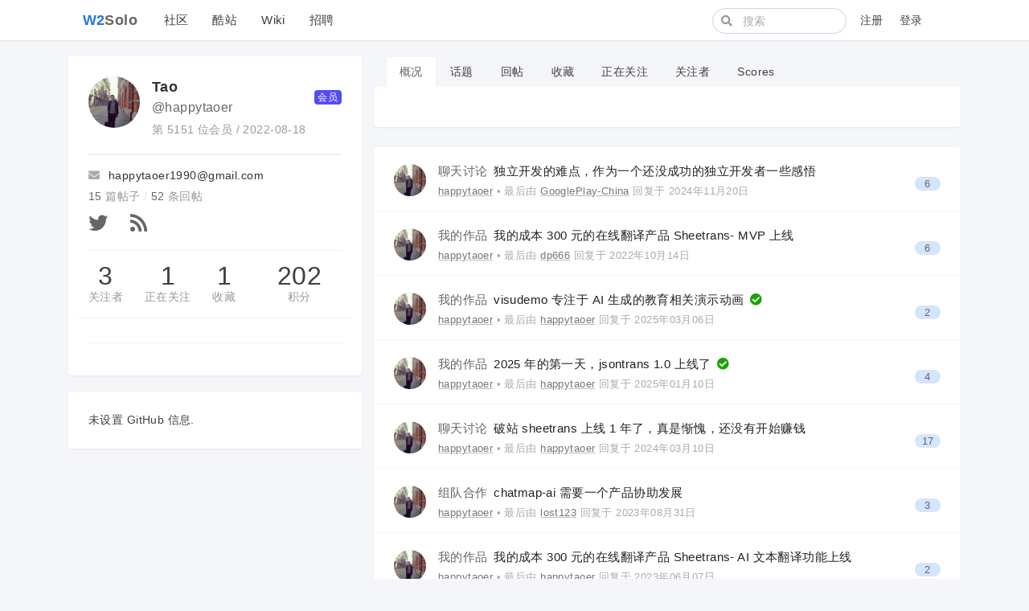

--- FILE ---
content_type: text/html; charset=utf-8
request_url: https://w2solo.com/happytaoer
body_size: 5584
content:
<!--
   _   _                      _                 _
  | | | |                    | |               | |
  | |_| | ___  _ __ ___   ___| | __ _ _ __   __| |
  |  _  |/ _ \| '_ ` _ \ / _ \ |/ _` | '_ \ / _` |
  | | | | (_) | | | | | |  __/ | (_| | | | | (_| |
  \_| |_/\___/|_| |_| |_|\___|_|\__,_|_| |_|\__,_|
  ------------------------------------------------
                          https://gethomeland.com

  - Ruby:  3.0.1-p64
  - Rails: 6.1.3.1
  - Homeland: 3.9.0-dev
-->
<!DOCTYPE html>
<html>
  <head>
    <meta charset='utf-8' />
    <meta name="viewport" content="width=device-width, initial-scale=1, maximum-scale=1, user-scalable=no" />
    <meta name="theme" content="auto">
    <meta name="locale" content="zh-CN">
    <title>happytaoer (Tao) · w2solo - 独立开发者社区</title>
    <meta name="apple-mobile-web-app-capable" content="no">
    <meta content='True' name='HandheldFriendly' />
    <link rel="alternate" type="application/rss+xml" title="订阅最新帖" href="https://w2solo.com/topics/feed" />
    <link rel="stylesheet" media="screen" href="/packs/css/front-0c1a8ff5.css" data-turbolinks-track="reload" />
    
    
    <meta name="action-cable-url" content="/cable" />
    <meta name="csrf-param" content="authenticity_token" />
<meta name="csrf-token" content="3qJqAyKdq3PWs7i3F9PEzdszqtRyT41j10Hg9ruladeWnY4FJLS1cvzKao4D-4Vj6MA-Fjse6QT-7rdZAWalww" />
    <title>IndieHackers - 连接每一个独立开发者</title>
<meta name="apple-itunes-app" content="app-id=1530936008">
<meta name="wwads-cn-verify" content="ad61ab143223efbc24c7d2583be69251" />
<script type="text/javascript" src="https://cdn.wwads.cn/js/makemoney.js" async></script>
<link rel="icon" href="https://indiehackers-1251406926.cos.ap-chengdu.myqcloud.com/hackers/7cl3u.png" />
<script>
var _hmt = _hmt || [];
(function() {
  var hm = document.createElement("script");
  hm.src = "https://hm.baidu.com/hm.js?38caacf49332c3832cf45e85040fcb00";
  var s = document.getElementsByTagName("script")[0]; 
  s.parentNode.insertBefore(hm, s);
})();
</script>

<style>
.footer{
    margin-bottom: 0px;
    padding-top: 24px;
    padding-bottom: 24px;
}

.educk-ico {
    width: 20px;
    height: 20px;
}

.bd-navbar .navbar-brand b {
   color: #EB5424;
}

.wwads-cn a.block{width:auto!important}
</style>
    <meta name="twitter:card" content="summary" />
    <meta property="twitter:title" content="happytaoer (Tao)" />
    <script src="/packs/js/vendors-109d7f2fe5c384c004b6.chunk.js" data-turbolinks-track="reload"></script>
<script src="/packs/js/application-424147f5aa33f0aa6da4.js" data-turbolinks-track="reload"></script>
      <link rel="alternate" type="application/rss+xml" title="RSS" href="https://w2solo.com/happytaoer/feed" />

  </head>
  <body class="page-users" data-controller-name="users">
    <div class="header navbar navbar-expand-md">
      <div class="container">
        <div class="navbar-header" data-turbolinks-permanent>
          <!--
<a href="/" class="navbar-brand">
<img src="https://indiehackers.oss-cn-beijing.aliyuncs.com/indiehackers/jgfjt.png" style="height: 36px;">
</a>
-->

<a href="/" class="navbar-brand">
  <b>W2</b>Solo
</a>
        </div>
        <button class="navbar-toggler" type="button" data-toggle="collapse" data-target="#main-navbar">
          <span class="navbar-toggler-icon"><i class="fa fa-bars"></i></span>
        </button>
        <div id="main-navbar"  class="collapse navbar-collapse">
          
          <ul id="main-nav-menu" class="navbar-nav d-flex flex-md-row">
  <li class="nav-item"><a class="nav-link" href="/">社区</a></li><li class="nav-item"><a class="nav-link" href="/sites">酷站</a></li><li class="nav-item"><a class="nav-link" href="/wiki">Wiki</a></li><li class="nav-item"><a class="nav-link" href="/jobs">招聘</a></li>
  
</ul>

        </div>
        <div class="ml-auto d-flex navbar-right">
          <form class="navbar-form d-none d-lg-flex mr-2 form-search active" action="/search" method="GET">
            <i class="fa btn-search fa-search"></i>
            <input type="text" name="q" class="form-control" value="" placeholder="搜索"></input>
        </form>
        <ul class="nav navbar-nav user-bar">
      <li class="nav-item"><a class="nav-link" href="/account/sign_up">注册</a></li>
    <li class="nav-item"><a class="nav-link" href="/account/sign_in">登录</a></li>
</ul>

      </div>
    </div>
  </div>
  
  <div id="main" class="main-container container">
    
    
<div class="row">
  <div class="sidebar col-lg-4" id='sidebar'>
  <div class="card profile">
    <div class="card-body">
      <div class="media">
        <div class="avatar media-left mr-3">
          <div class='image'><img class="media-object avatar-96" src="https://img.way2solo.com/user/avatar/5151/72ffa5.jpg?imageView2/3/w/192/h/192/q/100" /></div>
        </div>
        <div class="media-body">
          <div class="item name-box flex aic jcsb">
            <div>
                <div class="fullname">Tao</div>
              <div class="login">@happytaoer</div>
            </div>
            <div class="user-badge">
              <div class="level"><span class="badge-role role-member" style="background: #564cf5;">会员</span></div>
            </div>
          </div>
          <div class="item number">
            第 5151 位会员 / <span title="Since">2022-08-18</span>
          </div>
        </div>
      </div>
      <hr />
      <div class="user-items">
          <div class="item"><a href="mailto: happytaoer1990@gmail.com"><i class='icon fa fa-email'></i> happytaoer1990@gmail.com</a></div>
        <div class="item counts">
          <span>15</span> 篇帖子
          <span class="divider">/</span>
          <span>52</span> 条回帖
        </div>
        <div class="item social">
            <a class="twitter" rel="nofollow" href="https://twitter.com/zhshdl2"><i class='icon fab fa-twitter'></i> </a>
          <a target="_blank" rel="nofollow" href="https://w2solo.com/happytaoer/feed"><i class='icon fa fa-rss'></i></a>
        </div>
      </div>
      <div class="follow-info flex aic jcsb hide-ios">
        <div class="followers" data-login="happytaoer">
          <a class="counter" href="/happytaoer/followers">3</a>
          <a class="text" href="/happytaoer/followers">关注者</a>
        </div>
        <div class="following">
          <a class="counter" href="/happytaoer/following">1</a>
          <a class="text" href="/happytaoer/following">正在关注</a>
        </div>
        <div class="stars">
          <a class="counter" href="/happytaoer/favorites">1</a>
          <a class="text" href="/happytaoer/favorites">收藏</a>
        </div>
        <div class="col-sm-4 stars">
          <a class="counter" href="/happytaoer/scores">202</a>
          <a class="text" href="/happytaoer/scores">积分</a>
        </div>
      </div>
        <div class="buttons row">
          <div class="col-sm-6">
            
          </div>
          <div class="col-sm-6">
            
          </div>
        </div>
      <div class="buttons">
        
      </div>
    </div>
  </div>
  <div class="card d-md-none d-lg-block hidden-mobile" id="user_github_repos">
    <div class="card-body">
      未设置 GitHub 信息.
    </div>
</div>

</div>


  <div class="col-lg-8">
    <ul class="users-menu nav nav-tabs"><li class="nav-item"><a class="nav-link active" href="/happytaoer">概况</a></li><li class="nav-item"><a class="nav-link" href="/happytaoer/topics">话题</a></li><li class="nav-item"><a class="nav-link" href="/happytaoer/replies">回帖</a></li><li class="nav-item"><a class="nav-link hide-ios hidden-mobile" href="/happytaoer/favorites">收藏</a></li><li class="nav-item"><a class="nav-link hidden-mobile" href="/happytaoer/following">正在关注</a></li><li class="nav-item"><a class="nav-link hidden-mobile" href="/happytaoer/followers">关注者</a></li><li class="nav-item"><a class="nav-link hidden-mobile" href="/happytaoer/scores"><span class="translation_missing" title="translation missing: zh-CN.users.menu.scores">Scores</span></a></li></ul>


    <div class="card userinfo">
  <div class="card-body">
      <div class="user-profile-fields">
      </div>
  </div>
</div>


    <div class="topics topics-show card">
      <div class="card-body item-list">
          <div class="topic media topic-5207" data-prefetch="/topics/5207">
    <div class="avatar">
      <a title="happytaoer (Tao)" href="/happytaoer"><img class="media-object avatar-48" src="https://img.way2solo.com/user/avatar/5151/72ffa5.jpg?imageView2/3/w/96/h/96/q/100" /></a>
    </div>
    <div class="infos media-body">
      <div class="title media-heading">
        <a title="独立开发的难点，作为一个还没成功的独立开发者一些感悟" href="/topics/5207">
          <span class="node">聊天讨论</span>
          独立开发的难点，作为一个还没成功的独立开发者一些感悟
</a>        
        
        
      </div>
      <div class="info">
        <a class="user-name" data-name="Tao" href="/happytaoer">happytaoer</a>
        <span class="hidden-mobile">
          •
            最后由 <a class="user-name" data-name="GooglePlay-China" href="/GooglePlay-China">GooglePlay-China</a> 回复于 <abbr class="timeago" title="2024-11-20T09:59:22+08:00">2024年11月20日</abbr>
        </span>
      </div>
    </div>
    <div class="count media-right">
        <a class="state-false" href="/topics/5207#reply-13795">6</a>
    </div>
  </div>
  <div class="topic media topic-3525" data-prefetch="/topics/3525">
    <div class="avatar">
      <a title="happytaoer (Tao)" href="/happytaoer"><img class="media-object avatar-48" src="https://img.way2solo.com/user/avatar/5151/72ffa5.jpg?imageView2/3/w/96/h/96/q/100" /></a>
    </div>
    <div class="infos media-body">
      <div class="title media-heading">
        <a title="我的成本 300 元的在线翻译产品 Sheetrans- MVP 上线" href="/topics/3525">
          <span class="node">我的作品</span>
          我的成本 300 元的在线翻译产品 Sheetrans- MVP 上线
</a>        
        
        
      </div>
      <div class="info">
        <a class="user-name" data-name="Tao" href="/happytaoer">happytaoer</a>
        <span class="hidden-mobile">
          •
            最后由 <a class="user-name" data-name="dp666" href="/dp666">dp666</a> 回复于 <abbr class="timeago" title="2022-10-14T17:04:21+08:00">2022年10月14日</abbr>
        </span>
      </div>
    </div>
    <div class="count media-right">
        <a class="state-false" href="/topics/3525#reply-9923">6</a>
    </div>
  </div>
  <div class="topic media topic-5533" data-prefetch="/topics/5533">
    <div class="avatar">
      <a title="happytaoer (Tao)" href="/happytaoer"><img class="media-object avatar-48" src="https://img.way2solo.com/user/avatar/5151/72ffa5.jpg?imageView2/3/w/96/h/96/q/100" /></a>
    </div>
    <div class="infos media-body">
      <div class="title media-heading">
        <a title="visudemo 专注于 AI 生成的教育相关演示动画" href="/topics/5533">
          <span class="node">我的作品</span>
          visudemo 专注于 AI 生成的教育相关演示动画
</a>        
        
        <i title="问题已解决／话题已结束讨论" class="fa fa-check-circle" data-toggle="tooltip"></i>
      </div>
      <div class="info">
        <a class="user-name" data-name="Tao" href="/happytaoer">happytaoer</a>
        <span class="hidden-mobile">
          •
            最后由 <a class="user-name" data-name="happytaoer" href="/happytaoer">happytaoer</a> 回复于 <abbr class="timeago" title="2025-03-06T10:20:35+08:00">2025年03月06日</abbr>
        </span>
      </div>
    </div>
    <div class="count media-right">
        <a class="state-false" href="/topics/5533#reply-14252">2</a>
    </div>
  </div>
  <div class="topic media topic-5349" data-prefetch="/topics/5349">
    <div class="avatar">
      <a title="happytaoer (Tao)" href="/happytaoer"><img class="media-object avatar-48" src="https://img.way2solo.com/user/avatar/5151/72ffa5.jpg?imageView2/3/w/96/h/96/q/100" /></a>
    </div>
    <div class="infos media-body">
      <div class="title media-heading">
        <a title="2025 年的第一天，jsontrans  1.0 上线了" href="/topics/5349">
          <span class="node">我的作品</span>
          2025 年的第一天，jsontrans  1.0 上线了
</a>        
        
        <i title="问题已解决／话题已结束讨论" class="fa fa-check-circle" data-toggle="tooltip"></i>
      </div>
      <div class="info">
        <a class="user-name" data-name="Tao" href="/happytaoer">happytaoer</a>
        <span class="hidden-mobile">
          •
            最后由 <a class="user-name" data-name="happytaoer" href="/happytaoer">happytaoer</a> 回复于 <abbr class="timeago" title="2025-01-10T09:43:59+08:00">2025年01月10日</abbr>
        </span>
      </div>
    </div>
    <div class="count media-right">
        <a class="state-false" href="/topics/5349#reply-14066">4</a>
    </div>
  </div>
  <div class="topic media topic-4427" data-prefetch="/topics/4427">
    <div class="avatar">
      <a title="happytaoer (Tao)" href="/happytaoer"><img class="media-object avatar-48" src="https://img.way2solo.com/user/avatar/5151/72ffa5.jpg?imageView2/3/w/96/h/96/q/100" /></a>
    </div>
    <div class="infos media-body">
      <div class="title media-heading">
        <a title="破站 sheetrans 上线 1 年了，真是惭愧，还没有开始赚钱" href="/topics/4427">
          <span class="node">聊天讨论</span>
          破站 sheetrans 上线 1 年了，真是惭愧，还没有开始赚钱
</a>        
        
        
      </div>
      <div class="info">
        <a class="user-name" data-name="Tao" href="/happytaoer">happytaoer</a>
        <span class="hidden-mobile">
          •
            最后由 <a class="user-name" data-name="happytaoer" href="/happytaoer">happytaoer</a> 回复于 <abbr class="timeago" title="2024-03-10T10:50:18+08:00">2024年03月10日</abbr>
        </span>
      </div>
    </div>
    <div class="count media-right">
        <a class="state-false" href="/topics/4427#reply-12515">17</a>
    </div>
  </div>
  <div class="topic media topic-4104" data-prefetch="/topics/4104">
    <div class="avatar">
      <a title="happytaoer (Tao)" href="/happytaoer"><img class="media-object avatar-48" src="https://img.way2solo.com/user/avatar/5151/72ffa5.jpg?imageView2/3/w/96/h/96/q/100" /></a>
    </div>
    <div class="infos media-body">
      <div class="title media-heading">
        <a title="chatmap-ai 需要一个产品协助发展" href="/topics/4104">
          <span class="node">组队合作</span>
          chatmap-ai 需要一个产品协助发展
</a>        
        
        
      </div>
      <div class="info">
        <a class="user-name" data-name="Tao" href="/happytaoer">happytaoer</a>
        <span class="hidden-mobile">
          •
            最后由 <a class="user-name" data-name="lost123" href="/lost123">lost123</a> 回复于 <abbr class="timeago" title="2023-08-31T22:57:54+08:00">2023年08月31日</abbr>
        </span>
      </div>
    </div>
    <div class="count media-right">
        <a class="state-false" href="/topics/4104#reply-11563">3</a>
    </div>
  </div>
  <div class="topic media topic-3934" data-prefetch="/topics/3934">
    <div class="avatar">
      <a title="happytaoer (Tao)" href="/happytaoer"><img class="media-object avatar-48" src="https://img.way2solo.com/user/avatar/5151/72ffa5.jpg?imageView2/3/w/96/h/96/q/100" /></a>
    </div>
    <div class="infos media-body">
      <div class="title media-heading">
        <a title="我的成本 300 元的在线翻译产品 Sheetrans- AI 文本翻译功能上线" href="/topics/3934">
          <span class="node">我的作品</span>
          我的成本 300 元的在线翻译产品 Sheetrans- AI 文本翻译功能上线
</a>        
        
        
      </div>
      <div class="info">
        <a class="user-name" data-name="Tao" href="/happytaoer">happytaoer</a>
        <span class="hidden-mobile">
          •
            最后由 <a class="user-name" data-name="happytaoer" href="/happytaoer">happytaoer</a> 回复于 <abbr class="timeago" title="2023-06-07T14:22:47+08:00">2023年06月07日</abbr>
        </span>
      </div>
    </div>
    <div class="count media-right">
        <a class="state-false" href="/topics/3934#reply-11051">2</a>
    </div>
  </div>
  <div class="topic media topic-3804" data-prefetch="/topics/3804">
    <div class="avatar">
      <a title="happytaoer (Tao)" href="/happytaoer"><img class="media-object avatar-48" src="https://img.way2solo.com/user/avatar/5151/72ffa5.jpg?imageView2/3/w/96/h/96/q/100" /></a>
    </div>
    <div class="infos media-body">
      <div class="title media-heading">
        <a title="我的成本 300 元的在线翻译产品 Sheetrans- 批量翻译功能上线" href="/topics/3804">
          <span class="node">聊天讨论</span>
          我的成本 300 元的在线翻译产品 Sheetrans- 批量翻译功能上线
</a>        
        
        <i title="问题已解决／话题已结束讨论" class="fa fa-check-circle" data-toggle="tooltip"></i>
      </div>
      <div class="info">
        <a class="user-name" data-name="Tao" href="/happytaoer">happytaoer</a>
        <span class="hidden-mobile">
          •
            最后由 <a class="user-name" data-name="happytaoer" href="/happytaoer">happytaoer</a> 回复于 <abbr class="timeago" title="2023-03-24T17:53:14+08:00">2023年03月24日</abbr>
        </span>
      </div>
    </div>
    <div class="count media-right">
        <a class="state-false" href="/topics/3804#reply-10664">4</a>
    </div>
  </div>
  <div class="topic media topic-6421" data-prefetch="/topics/6421">
    <div class="avatar">
      <a title="happytaoer (Tao)" href="/happytaoer"><img class="media-object avatar-48" src="https://img.way2solo.com/user/avatar/5151/72ffa5.jpg?imageView2/3/w/96/h/96/q/100" /></a>
    </div>
    <div class="infos media-body">
      <div class="title media-heading">
        <a title="Python 爬虫微框架 web-craft" href="/topics/6421">
          <span class="node">我的作品</span>
          Python 爬虫微框架 web-craft
</a>        
        
        
      </div>
      <div class="info">
        <a class="user-name" data-name="Tao" href="/happytaoer">happytaoer</a>
        <span class="hidden-mobile">
          •
            发布于 <abbr class="timeago" title="2025-10-20T10:32:52+08:00">2025年10月20日</abbr>
        </span>
      </div>
    </div>
    <div class="count media-right">
    </div>
  </div>
  <div class="topic media topic-5962" data-prefetch="/topics/5962">
    <div class="avatar">
      <a title="happytaoer (Tao)" href="/happytaoer"><img class="media-object avatar-48" src="https://img.way2solo.com/user/avatar/5151/72ffa5.jpg?imageView2/3/w/96/h/96/q/100" /></a>
    </div>
    <div class="infos media-body">
      <div class="title media-heading">
        <a title="Prompt Security：你的剪贴板数据守护者" href="/topics/5962">
          <span class="node">我的作品</span>
          Prompt Security：你的剪贴板数据守护者
</a>        
        
        
      </div>
      <div class="info">
        <a class="user-name" data-name="Tao" href="/happytaoer">happytaoer</a>
        <span class="hidden-mobile">
          •
            发布于 <abbr class="timeago" title="2025-07-05T18:36:05+08:00">2025年07月05日</abbr>
        </span>
      </div>
    </div>
    <div class="count media-right">
    </div>
  </div>
  <div class="topic media topic-5925" data-prefetch="/topics/5925">
    <div class="avatar">
      <a title="happytaoer (Tao)" href="/happytaoer"><img class="media-object avatar-48" src="https://img.way2solo.com/user/avatar/5151/72ffa5.jpg?imageView2/3/w/96/h/96/q/100" /></a>
    </div>
    <div class="infos media-body">
      <div class="title media-heading">
        <a title="练习英语口语 AI 工具-speakandcheck" href="/topics/5925">
          <span class="node">我的作品</span>
          练习英语口语 AI 工具-speakandcheck
</a>        
        
        
      </div>
      <div class="info">
        <a class="user-name" data-name="Tao" href="/happytaoer">happytaoer</a>
        <span class="hidden-mobile">
          •
            最后由 <a class="user-name" data-name="happytaoer" href="/happytaoer">happytaoer</a> 回复于 <abbr class="timeago" title="2025-06-28T17:20:56+08:00">2025年06月28日</abbr>
        </span>
      </div>
    </div>
    <div class="count media-right">
        <a class="state-false" href="/topics/5925#reply-14738">3</a>
    </div>
  </div>
  <div class="topic media topic-5704" data-prefetch="/topics/5704">
    <div class="avatar">
      <a title="happytaoer (Tao)" href="/happytaoer"><img class="media-object avatar-48" src="https://img.way2solo.com/user/avatar/5151/72ffa5.jpg?imageView2/3/w/96/h/96/q/100" /></a>
    </div>
    <div class="infos media-body">
      <div class="title media-heading">
        <a title="trailnote 地图旅行标注产品" href="/topics/5704">
          <span class="node">我的作品</span>
          trailnote 地图旅行标注产品
</a>        
        
        
      </div>
      <div class="info">
        <a class="user-name" data-name="Tao" href="/happytaoer">happytaoer</a>
        <span class="hidden-mobile">
          •
            最后由 <a class="user-name" data-name="happytaoer" href="/happytaoer">happytaoer</a> 回复于 <abbr class="timeago" title="2025-04-21T12:40:18+08:00">2025年04月21日</abbr>
        </span>
      </div>
    </div>
    <div class="count media-right">
        <a class="state-false" href="/topics/5704#reply-14453">2</a>
    </div>
  </div>
  <div class="topic media topic-3814" data-prefetch="/topics/3814">
    <div class="avatar">
      <a title="happytaoer (Tao)" href="/happytaoer"><img class="media-object avatar-48" src="https://img.way2solo.com/user/avatar/5151/72ffa5.jpg?imageView2/3/w/96/h/96/q/100" /></a>
    </div>
    <div class="infos media-body">
      <div class="title media-heading">
        <a title="我的成本 300 元的在线翻译产品 Sheetrans- JSON 翻译功能上线" href="/topics/3814">
          <span class="node">我的作品</span>
          我的成本 300 元的在线翻译产品 Sheetrans- JSON 翻译功能上线
</a>        
        
        <i title="问题已解决／话题已结束讨论" class="fa fa-check-circle" data-toggle="tooltip"></i>
      </div>
      <div class="info">
        <a class="user-name" data-name="Tao" href="/happytaoer">happytaoer</a>
        <span class="hidden-mobile">
          •
            最后由 <a class="user-name" data-name="sincere" href="/sincere">sincere</a> 回复于 <abbr class="timeago" title="2023-05-25T11:05:58+08:00">2023年05月25日</abbr>
        </span>
      </div>
    </div>
    <div class="count media-right">
        <a class="state-false" href="/topics/3814#reply-10984">1</a>
    </div>
  </div>

      </div>
    </div>
  </div>

</div>

  </div>
    <footer class="footer" id="footer" data-turbolinks-permanent>
      <div class="container">
        <div class="row">
  <div class="col-sm-9">
    <div class="media">
      <div class="media-left">
        <img class="media-object" src="https://indiehackers-1251406926.cos.ap-chengdu.myqcloud.com/hackers/7cl3u.png" style="width: 64px;">
      </div>
      <div class="media-body">
        <div class="links">
          <a href="/topics/1">社群规则</a> / <a href="/topics/40">加入社群</a> / <a href="/users">活跃会员</a> / <a href="/topics/2">产品列表</a>  / <a href="/sites">友链</a> / <a href="/topics/feed">RSS</a> / <a href="https://documenter.getpostman.com/view/1837823/TVK5dMZ1" target='_blank'>API</a>
        </div>
        <div class="copyright" style="font-size:14px; color:#9CA4A9;margin-top:0px;margin-bottom:5px">
          「w2solo.com」独立开发者社区，始于2018.10，由众多独立开发者维护，致力于搭建和维护好国内独立开发者圈子和氛围。<br>
          本站由<a href="https://homeland.ruby-china.org">Homeland</a> 构建，服务器由<a href="https://www.ucloud.cn/site/active/kuaijiesale.html?ytag=w2solo_%E8%B5%9E%E5%8A%A9">UCloud</a>倾情赞助
        </div>
        <div class="links" style="margin-top:0px" data-no-turbolink="">
          <a href="?locale=zh-CN" rel="nofollow">简体中文</a> / <a href="?locale=zh-TW" rel="nofollow">正體中文</a> / <a href="?locale=en" rel="nofollow">English</a>
        </div>
      </div>
    </div>
  </div>
  <div class="col-sm-3 friends">
<a href="https://www.ucloud.cn/site/active/kuaijiesale.html?ytag=w2solo_%E8%B5%9E%E5%8A%A9" target="_blank" rel="twipsy" style="display:inline-block;margin-right:5px;" data-original-title="2020、2021、2022、2024、2025年服务器赞助商UCloud"><img src="https://img.way2solo.com/photo/cmlanche/0681f3e8-d621-4161-a4f6-9d1434d9498c.png?imageView2/2/w/1920/q/100" style="height:48px; margin-top: 4px;"></a>
<a href="https://www.powerby.com.cn/?utm_source=w2solo" target="_blank" rel="twipsy" style="display:inline-block;margin-right:5px;" data-original-title="2023年服务器赞助商赋技之力"><img src="https://img.way2solo.com/photo/cmlanche/8969d921-64d4-4aae-854b-cb9bc80bbc51.png?imageView2/2/w/1920/q/100" style="height:48px"></a>
  </div>
</div>
      </div>
    </footer>
  <script type="text/javascript" data-turbolinks-eval="false">
    App.root_url = "https://w2solo.com/";
    App.asset_url = "https://img.way2solo.com";
    App.twemoji_url = "https://twemoji.ruby-china.com/2";
    App.locale = "zh-CN";
  </script>
  
  <script>
    ga('create', '', 'auto');
    ga('require', 'displayfeatures');
    ga('send', 'pageview');
  </script>
  <div class="zoom-overlay"></div>
</body>
</html>
